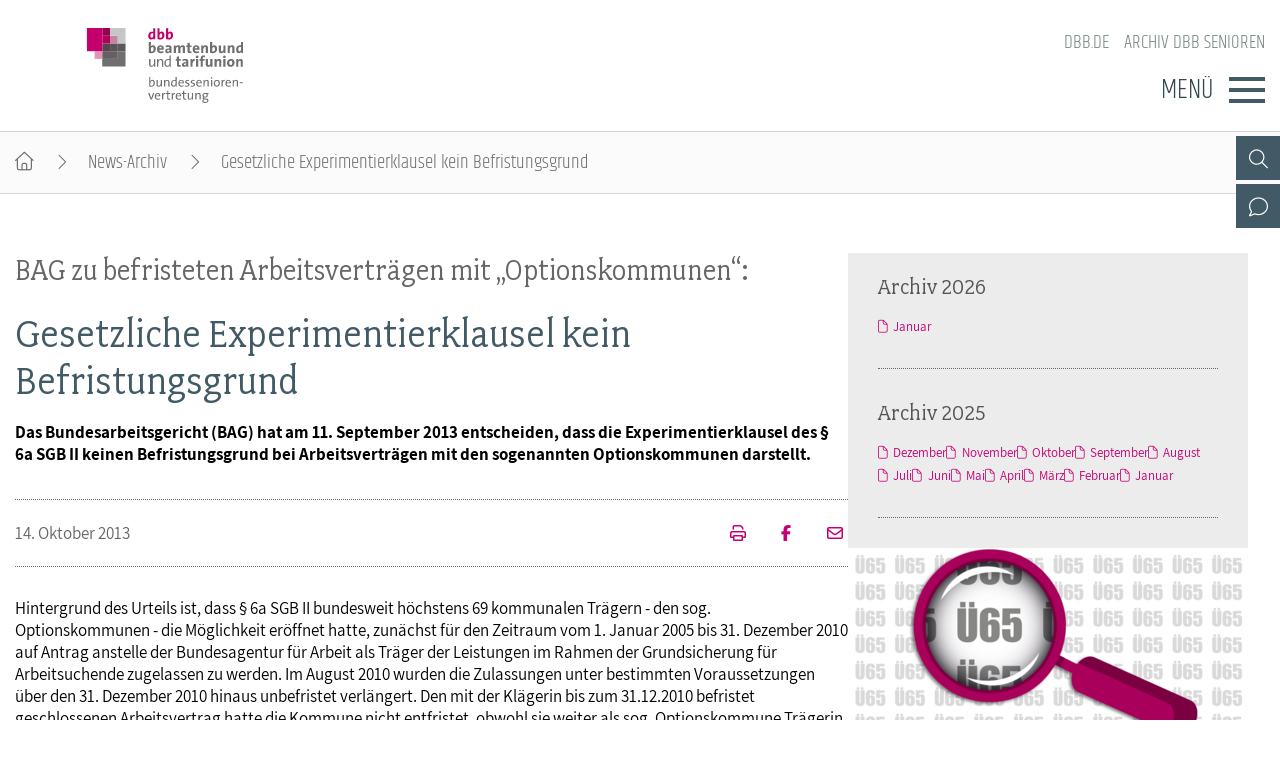

--- FILE ---
content_type: text/html; charset=utf-8
request_url: https://www.dbb-senioren.de/artikel/gesetzliche-experimentierklausel-kein-befristungsgrund.html
body_size: 4719
content:
<!DOCTYPE html>
<html lang="de">
<head>

<meta charset="utf-8">
<!-- 
	By DBB

	This website is powered by TYPO3 - inspiring people to share!
	TYPO3 is a free open source Content Management Framework initially created by Kasper Skaarhoj and licensed under GNU/GPL.
	TYPO3 is copyright 1998-2026 of Kasper Skaarhoj. Extensions are copyright of their respective owners.
	Information and contribution at https://typo3.org/
-->




<meta http-equiv="x-ua-compatible" content="IE=edge">
<meta name="generator" content="TYPO3 CMS">
<meta name="description" content="Das Bundesarbeitsgericht (BAG) hat am 11. September 2013 entscheiden, dass die Experimentierklausel des § 6a SGB II keinen Befristungsgrund bei Arbeitsverträgen mit den sogenannten Optionskommunen darstellt.">
<meta name="keywords" content="Bundesarbeitsgericht, Mitbestimmung, Optionskommunen">
<meta name="viewport" content="width=device-width, initial-scale=1">
<meta name="robots" content="index,follow">
<meta property="og:title" content="Gesetzliche Experimentierklausel kein Befristungsgrund">
<meta property="og:type" content="article">
<meta property="og:url" content="https://www.dbb-senioren.de/artikel/gesetzliche-experimentierklausel-kein-befristungsgrund.html">
<meta property="og:description" content="Das Bundesarbeitsgericht (BAG) hat am 11. September 2013 entscheiden, dass die Experimentierklausel des § 6a SGB II keinen Befristungsgrund bei Arbeitsverträgen mit den sogenannten Optionskommunen darstellt.">
<meta name="twitter:card" content="summary">
<meta name="language" content="de">

<link rel="stylesheet" href="/_assets/d57d955b9e53c734140a859f0960631c/Css/Ext/fluid_styled_content/fsc.css?1759669674" media="screen">
<link rel="stylesheet" href="/_assets/d57d955b9e53c734140a859f0960631c/Css/Ext/tx_dce/dce-mbox.css?1768386129" media="all">
<link rel="stylesheet" href="/_assets/d57d955b9e53c734140a859f0960631c/Css/fonts/font-awesome-7.css?1759669674" media="all">
<link rel="stylesheet" href="/_assets/d57d955b9e53c734140a859f0960631c/Css/fonts/assistant.css?1759669674" media="all">
<link rel="stylesheet" href="/_assets/d57d955b9e53c734140a859f0960631c/Css/fonts/fairplex-narrowbook.css?1759669674" media="all">
<link rel="stylesheet" href="/_assets/d57d955b9e53c734140a859f0960631c/Css/fonts/khand-light.css?1759669674" media="screen">
<link rel="stylesheet" href="/_assets/d57d955b9e53c734140a859f0960631c/Css/plugins/lightgallery.css?1759669674" media="screen">
<link rel="stylesheet" href="/_assets/d57d955b9e53c734140a859f0960631c/Css/plugins/formular.css?1759669674" media="screen">
<link rel="stylesheet" href="/_assets/d57d955b9e53c734140a859f0960631c/Css/basic/dbb-nav.css?1759669674" media="screen">
<link rel="stylesheet" href="/_assets/d57d955b9e53c734140a859f0960631c/Css/basic/dbb-topicons.css?1759669674" media="screen">
<link rel="stylesheet" href="/_assets/d57d955b9e53c734140a859f0960631c/Css/basic/dbb-multisite.css?1764772341" media="all">
<link rel="stylesheet" href="/_assets/d57d955b9e53c734140a859f0960631c/Css/basic/print-content.css?1759669674" media="print">
<link rel="stylesheet" href="/_assets/d57d955b9e53c734140a859f0960631c/Css/Ext/tx_dce/dce-button.css?1759669674" media="screen">
<link rel="stylesheet" href="/_assets/55895f16c10fe804e203fbc10e7a7837/Css/dbb-senioren.css?1759669674" media="screen">
<link href="/_assets/d57d955b9e53c734140a859f0960631c/Css/Ext/tx_news/news-ms.css?1762938109" rel="stylesheet" >






<title>Gesetzliche Experimentierklausel kein Befristungsgrund </title>        <link rel="shortcut icon" href="/_assets/d57d955b9e53c734140a859f0960631c/Images/favicon.png" type="image/ico"><link rel="apple-touch-icon" sizes="57x57" href="/typo3temp/assets/_processed_/f/e/csm_dbb_logo_180_7fd3467da8.png"><link rel="apple-touch-icon" sizes="76x76" href="/typo3temp/assets/_processed_/f/e/csm_dbb_logo_180_d2f76eedb7.png"><link rel="apple-touch-icon" sizes="120x120" href="/typo3temp/assets/_processed_/f/e/csm_dbb_logo_180_04f1971a8d.png"><link rel="apple-touch-icon" sizes="152x152" href="/typo3temp/assets/_processed_/f/e/csm_dbb_logo_180_99a5a13154.png"><link rel="icon" type="image/png" sizes="180x180" href="/typo3temp/assets/_processed_/f/e/csm_dbb_logo_180_361b819c35.png"><meta property="twitter:description" content="Das Bundesarbeitsgericht (BAG) hat am 11. September 2013 entscheiden, dass die Experimentierklausel des § 6a SGB II keinen Befristungsgrund bei Arbeitsverträgen mit den sogenannten Optionskommunen darstellt." /><meta property="twitter:url" content="https://www.dbb-senioren.de/artikel/gesetzliche-experimentierklausel-kein-befristungsgrund.html" /><meta property="og:url" content="https://www.dbb-senioren.de/artikel/gesetzliche-experimentierklausel-kein-befristungsgrund.html" /><meta name="date" content="2013-10-14T00:00:00+02:00" />
</head>
<body>




<header>
    <div class="container">
        <a class="logo" href="/"><img src="/_assets/55895f16c10fe804e203fbc10e7a7837/Images/logo_dbb_senioren.svg" width="302" height="145"   alt="dbb beamtenbund und tarifunion Bundesseniorenvertretung" title="dbb beamtenbund und tarifunion Bundesseniorenvertretung" ></a>
        <div class="head-menus">
                <div class="mobile-search">
        <form method="get" name="xajax_form_kesearch_pi1" action="/suche/" class="static">
            <div class="search-wrap">
                <input class="search-nav" type="text" name="tx_kesearch_pi1[sword]" value="" placeholder="dbb.de durchsuchen" />
                <button type="submit" class="btn btn-default"></button>
            </div>
            <input type="hidden" name="id" value="3406" />
            <input id="pagenumber" type="hidden" name="tx_kesearch_pi1[page]" value="1" />
            <input id="resetFilters" type="hidden" name="tx_kesearch_pi1[resetFilters]" value="0" />
            <input id="sortByField" type="hidden" name="tx_kesearch_pi1[sortByField]" value="sortdate" />
            <input id="sortByDir" type="hidden" name="tx_kesearch_pi1[sortByDir]" value="desc" />
        </form>
    </div>
            
    <nav class="nav-header"><ul><li><a href="https://www.dbb.de/index.html">dbb.de</a></li><li><a href="/archiv-dbb-senioren.html">Archiv dbb Senioren</a></li></ul></nav>

            <div class="button">
                <label>Menü</label>
                <button type="button" class="navbar-toggle">
                    <span class="icon-bar"></span>
                    <span class="icon-bar"></span>
                    <span class="icon-bar"></span>
                </button>
            </div>
            

<div class="main-menu" data-hide-first-sub-item="0"><nav class="navbar"><ul><li class="has-sub"><a >dbb senioren</a><div class="nav-sec"><ul class="dropdown-menu"><li><a href="/dbb-senioren.html">dbb senioren - Überblick</a></li><li><a href="/dbb-senioren/gremien.html">Gremien</a></li><li><a href="/dbb-senioren/geschaeftsfuehrung.html">Geschäftsführung</a></li><li><a href="/dbb-senioren/kontakt.html">Kontakt</a></li><li><a href="/dbb-senioren/bagso.html">BAGSO</a></li></ul></div></li><li class=""><a href="/positionen.html">Positionen</a><div class="nav-sec"><ul class="dropdown-menu"></ul></div></li><li class="has-sub"><a >Veranstaltungen</a><div class="nav-sec"><ul class="dropdown-menu"><li><a href="/veranstaltungen.html">Veranstaltungen - Überblick</a></li><li><a href="/veranstaltungen/fachtagungen/seniorenpolitische-fachtagung-2025.html">Fachtagungen</a></li><li><a href="/veranstaltungen/bundesseniorenkongress/bundesseniorenkongress-2023.html">Bundesseniorenkongress</a></li></ul></div></li><li class=""><a href="/publikationen.html">Publikationen</a><div class="nav-sec"><ul class="dropdown-menu"></ul></div></li></ul></nav><div class="gradient"></div></div>


            <div class="top-icons"><a class="icon-search" data-ajax-url="https://www.dbb-senioren.de/suche-2/ajax/" title="Zur Suche" href="/"></a><a class="icon-contact" data-ajax-url="https://www.dbb-senioren.de/kontakt-1/ajax/" title="Zur dbb Kontaktseite" href="/"></a><a class="icon-sitemap direct" href="#sitemap" title="Zum Schnelleinstieg"></a><div class="top-icons-ajax-content"><span class="close"></span><div class="inner-wrap"></div></div></div>
        </div>
    </div>
</header>



    
        <div class="breadcrumb"><ol><li><a href="/index.html" title="Startseite" class="home"></a></li><li><a href="/archiv-dbb-senioren.html">News-Archiv</a></li><li class="active">Gesetzliche Experimentierklausel kein Befristungsgrund</li></ol></div>
    

<main>
    
        <section class="opener">
<a id="c10866"></a><div class="fsc-element"><div class="news news-single "></div></div>

</section>
    
    
    <div class="container">
        
        <article class="content">
            
            <section class="col-content">
                
<a id="c10868"></a><div class="fsc-element"><div class="news news-single "><!--
	=====================
		News/Detail.html
--><h1><span>BAG zu befristeten Arbeitsverträgen mit „Optionskommunen“:</span>Gesetzliche Experimentierklausel kein Befristungsgrund</h1><div class="lead"><p>Das Bundesarbeitsgericht (BAG) hat am 11. September 2013 entscheiden, dass die Experimentierklausel des § 6a SGB II keinen Befristungsgrund bei Arbeitsverträgen mit den sogenannten Optionskommunen darstellt.</p></div><div class="art-head"><div class="date-cat"><time datetime="14. Oktober 2013" class="no-category">
                14. Oktober 2013
                </time></div><div class="meta"><a href="/artikel/gesetzliche-experimentierklausel-kein-befristungsgrund/drucken/" onclick="return popup(&#039;print&#039;, this.href);" class="icon-print" title="Seite drucken"><!-- empty --></a><a href="https://www.facebook.com/sharer/sharer.php?u=https://www.dbb-senioren.de/artikel/gesetzliche-experimentierklausel-kein-befristungsgrund.html" target="_blank" title="Auf Facebook teilen" class="icon-facebook"></a><a class="icon-send" title="Artikel versenden" href="/empfehlen.html?tx_rwform_form%5B_predefined%5D%5Bnews_title%5D=Gesetzliche%20Experimentierklausel%20kein%20Befristungsgrund&amp;tx_rwform_form%5B_predefined%5D%5Bnews_url%5D=https%3A%2F%2Fwww.dbb-senioren.de%2Fartikel%2Fgesetzliche-experimentierklausel-kein-befristungsgrund.html&amp;cHash=f882a005f2e5d251ed7e418e584be4e7"></a></div></div><!-- main text --><p>Hintergrund des Urteils ist, dass § 6a SGB II bundesweit höchstens 69 kommunalen Trägern - den sog. Optionskommunen - die Möglichkeit eröffnet hatte, zunächst für den Zeitraum vom 1. Januar 2005 bis 31. Dezember 2010 auf Antrag anstelle der Bundesagentur für Arbeit als Träger der Leistungen im Rahmen der Grundsicherung für Arbeitsuchende zugelassen zu werden. Im August 2010 wurden die Zulassungen unter bestimmten Voraussetzungen über den 31. Dezember 2010 hinaus unbefristet verlängert. Den mit der Klägerin bis zum 31.12.2010 befristet geschlossenen Arbeitsvertrag hatte die Kommune nicht entfristet, obwohl sie weiter als sog. Optionskommune Trägerin der Leistungen im Rahmen der Grundsicherung blieb.</p><p>Das BAG führt aus, dass ein sachlicher Befristungsgrund nach § 14 Abs. 1 Satz 2 Nr. 1 TzBfG vorliegt, wenn der betriebliche Bedarf an der Arbeitsleistung nur vorübergehend besteht. Hierzu müsse im Zeitpunkt des Vertragsschlusses mit hinreichender Sicherheit zu erwarten sein, dass nach dem vorgesehenen Vertragsende für die Beschäftigung des befristet eingestellten Arbeitnehmers kein dauerhafter betrieblicher Bedarf mehr besteht. Hierüber habe der Arbeitgeber bei Abschluss des Arbeitsvertrages eine entsprechende Prognose zu erstellen. Diese sei nicht bereits dann begründet, wenn dem Arbeitgeber dauerhaft anfallende sozialstaatliche Aufgaben nur zeitweise übertragen sind. Es reiche nicht aus, dass eine Aufgabe beim Arbeitgeber möglicherweise entfällt. Die zunächst bestehende Ungewissheit über die Fortführung des Optionsmodells rechtfertige daher keine Befristung eines Arbeitsvertrages.</p><p>Die Entscheidung liegt noch nicht schriftlich abgefasst vor, wohl aber die Pressemitteilung des Gerichtes.</p><div class="theme"><p>&nbsp;</p><h5>Mehr zum Thema</h5><p>Pressemitteilung des Gerichtes (juris.bundesarbeitsgericht.de)</p><p>&nbsp;</p></div><!-- related links --><!-- related things --><div class="news-related-wrap"></div></div></div>


<a id="c10867"></a><a id="c321"></a><a class="backward" href="javascript:history.back()">zur&uuml;ck</a>


            </section>
        </article>
        
            
            
                <section class="aside-below">
<a id="c12455"></a><div class="fsc-element"><div class="news"><div class="mbox list archive"><h2>Archiv 2026</h2><div class="item"><ul><li><a href="/archiv-dbb-senioren/archivliste/2026/Januar.html">Januar</a></li></ul></div></div><div class="mbox list archive"><h2>Archiv 2025</h2><div class="item"><ul><li><a href="/archiv-dbb-senioren/archivliste/2025/Dezember.html">Dezember</a></li><li><a href="/archiv-dbb-senioren/archivliste/2025/November.html">November</a></li><li><a href="/archiv-dbb-senioren/archivliste/2025/Oktober.html">Oktober</a></li><li><a href="/archiv-dbb-senioren/archivliste/2025/September.html">September</a></li><li><a href="/archiv-dbb-senioren/archivliste/2025/August.html">August</a></li><li><a href="/archiv-dbb-senioren/archivliste/2025/Juli.html">Juli</a></li><li><a href="/archiv-dbb-senioren/archivliste/2025/Juni.html">Juni</a></li><li><a href="/archiv-dbb-senioren/archivliste/2025/Mai.html">Mai</a></li><li><a href="/archiv-dbb-senioren/archivliste/2025/April.html">April</a></li><li><a href="/archiv-dbb-senioren/archivliste/2025/Maerz.html">März</a></li><li><a href="/archiv-dbb-senioren/archivliste/2025/Februar.html">Februar</a></li><li><a href="/archiv-dbb-senioren/archivliste/2025/Januar.html">Januar</a></li></ul></div></div></div></div>


<a id="c10864"></a><div class="mbox single Seni"><a href="/veranstaltungen/fachtagungen/seniorenpolitische-fachtagung-2025.html"><picture><source media="(min-width: 1200px)" srcset="/fileadmin/_processed_/7/2/csm_seniorenpolitische_fachtagung_2025_2d5766d045.png"><source media="(min-width: 992px)" srcset="/fileadmin/_processed_/7/2/csm_seniorenpolitische_fachtagung_2025_011d341b22.png"><source media="(min-width: 768px)" srcset="/fileadmin/_processed_/7/2/csm_seniorenpolitische_fachtagung_2025_7ebff343d0.png"><source media="(min-width: 576px)" srcset="/fileadmin/_processed_/7/2/csm_seniorenpolitische_fachtagung_2025_34f7d5aea4.png"><img src="/fileadmin/_processed_/7/2/csm_seniorenpolitische_fachtagung_2025_dd2396784f.png" alt="Seniorenpolitische Fachtagung 2025" title="Seniorenpolitische Fachtagung 2025" /></picture></a><h2 ><a href="/veranstaltungen/fachtagungen/seniorenpolitische-fachtagung-2025.html">
                    Seniorenpolitische Fachtagung 2025
                    </a></h2><div class="button"><a href="/veranstaltungen/fachtagungen/seniorenpolitische-fachtagung-2025.html">Weiter</a></div></div><div class="mbox single Lexi"><a href="https://www.dbb.de/lexikon/index-a.html" target="_blank"><picture><source media="(min-width: 1200px)" srcset="/fileadmin/_processed_/8/d/csm_lexikon-fotolia_60543776_M_473ccb2b20.jpg"><source media="(min-width: 992px)" srcset="/fileadmin/_processed_/8/d/csm_lexikon-fotolia_60543776_M_c234ebfbf8.jpg"><source media="(min-width: 768px)" srcset="/fileadmin/_processed_/8/d/csm_lexikon-fotolia_60543776_M_e06bb24699.jpg"><source media="(min-width: 576px)" srcset="/fileadmin/_processed_/8/d/csm_lexikon-fotolia_60543776_M_abaf50108c.jpg"><img src="/fileadmin/_processed_/8/d/csm_lexikon-fotolia_60543776_M_5728e1ac86.jpg" alt="Lexikon" title="Lexikon" /></picture></a><h2 ><a href="https://www.dbb.de/lexikon/index-a.html" target="_blank">
                    Lexikon
                    </a></h2><div class="button"><a href="https://www.dbb.de/lexikon/index-a.html" target="_blank">WEITER</a></div></div><div class="mbox list layout-1"><h2><a href="/publikationen/aktiv-im-ruhestand/aktiv-im-ruhestand-2025.html">Aktiv im Ruhestand</a></h2><div class="box-items"><ul ><li class="image"><a href="/publikationen/aktiv-im-ruhestand/aktiv-im-ruhestand-2025.html" ><picture data-col="1"><source media="(min-width: 1200px)" srcset="/fileadmin/_processed_/b/8/csm_air_cover_18595515de.jpg"><source media="(min-width: 992px)" srcset="/fileadmin/_processed_/b/8/csm_air_cover_18595515de.jpg"><source media="(min-width: 768px)" srcset="/fileadmin/_processed_/b/8/csm_air_cover_18595515de.jpg"><source media="(min-width: 576px)" srcset="/fileadmin/_processed_/b/8/csm_air_cover_18595515de.jpg"><img src="/fileadmin/_processed_/b/8/csm_air_cover_222f73beed.jpg" alt="dbb Seniorenmagazin" title="dbb Seniorenmagazin"></picture></a></li><li class="text "><h3><a href="/publikationen/aktiv-im-ruhestand/aktiv-im-ruhestand-2025.html" class="internal" >
                        dbb Seniorenmagazin
                        </a></h3><div>&quot;Aktiv im Ruhestand&quot; informiert alle Kolleginnen und Kollegen der Generation 65 plus im dbb.</div></li></ul></div></div>

</section>
            
        
    </div>
    


    
</main>

<footer id="sitemap">
    <div class="container">
        <div class="col-content">
            
    <nav class="nav-header"><ul><li><a href="https://www.dbb.de/index.html">dbb.de</a></li><li><a href="/archiv-dbb-senioren.html">Archiv dbb Senioren</a></li></ul></nav>

            

<nav class="sitemap"><ul><li><div class="sitemap-title"><a href="/dbb-senioren.html">dbb senioren</a></div><a href="/dbb-senioren/gremien.html">Gremien</a><a href="/dbb-senioren/geschaeftsfuehrung.html">Geschäftsführung</a><a href="/dbb-senioren/kontakt.html">Kontakt</a><a href="/dbb-senioren/bagso.html">BAGSO</a></li><li><div class="sitemap-title"><a href="/positionen.html">Positionen</a></div></li><li><div class="sitemap-title"><a href="/veranstaltungen.html">Veranstaltungen</a></div><a href="/veranstaltungen/fachtagungen/seniorenpolitische-fachtagung-2025.html">Fachtagungen</a><a href="/veranstaltungen/bundesseniorenkongress/bundesseniorenkongress-2023.html">Bundesseniorenkongress</a></li><li><div class="sitemap-title"><a href="/publikationen.html">Publikationen</a></div></li></ul></nav>

            
            <div class="meta">
                <p>dbb beamtenbund und tarifunion<br>Friedrichstraße 169  &bull;  10117 Berlin</p><p>Tel.: 030.40 81 - 40  &bull;  Fax: 030.40 81 - 49 99</p><p>Alle Rechte &copy; 2026 &bull; dbb beamtenbund und tarifunion Bundesseniorenvertretung</p>
                
    <nav class="nav-footer"><a href="/datenschutz.html">Datenschutz</a><a href="/impressum.html">Impressum</a></nav>

            </div>
        </div>
    </div>
</footer>


<a class="page-top" href="#top"></a>
<script src="/_assets/d57d955b9e53c734140a859f0960631c/Js/libaries/jquery-3.5.1.min.js?1759669674"></script>
<script src="/_assets/d57d955b9e53c734140a859f0960631c/Js/plugins/lightgallery/lightgallery.js?1759669674"></script>
<script src="/_assets/d57d955b9e53c734140a859f0960631c/Js/plugins/lightgallery/lg-fullscreen.js?1759669674"></script>
<script src="/_assets/d57d955b9e53c734140a859f0960631c/Js/plugins/lightgallery/lg-thumbnail.js?1759669674"></script>
<script src="/_assets/d57d955b9e53c734140a859f0960631c/Js/plugins/lightgallery/lg-video.js?1759669674"></script>
<script src="/_assets/d57d955b9e53c734140a859f0960631c/Js/plugins/lightgallery/lg-autoplay.js?1759669674"></script>
<script src="/_assets/d57d955b9e53c734140a859f0960631c/Js/plugins/lightgallery/lg-zoom.js?1759669674"></script>
<script src="/_assets/d57d955b9e53c734140a859f0960631c/Js/plugins/lightgallery/lg-pager.js?1759669674"></script>
<script src="/_assets/d57d955b9e53c734140a859f0960631c/Js/basic/menu.js?1759669674"></script>
<script src="/_assets/d57d955b9e53c734140a859f0960631c/Js/basic/dbb-ms.js?1759669674"></script>
<script src="/_assets/d57d955b9e53c734140a859f0960631c/Js/Ext/ke_search_ajax/ke_search.js?1759669674"></script>
<script src="/typo3temp/assets/js/6482189e8650e33fd7745c69594ff618.js?1761843715"></script>
<script src="/_assets/d57d955b9e53c734140a859f0960631c/Js/Ext/tx_news/news-ms.js?1759669674"></script>


</body>
</html>

--- FILE ---
content_type: text/css; charset=utf-8
request_url: https://www.dbb-senioren.de/_assets/55895f16c10fe804e203fbc10e7a7837/Css/dbb-senioren.css?1759669674
body_size: 164
content:
a.logo, a.logo img {  width: 210px; height: 52px; }

@media (min-width: 576px) {

}

@media (min-width: 768px) {

    /* Seniiorenpolitische Fachtagung Panel 2024*/
    .senioren-pf .fsc-element {margin-top: 2em;}

    a.logo, a.logo img { width: 250px; height: 62px;}
    header.fixed a.logo img { width: 103px; height: 50px; }

    .dce-member.layout-2:nth-of-type(1),
    .dce-member.layout-2:nth-of-type(2) {
        width: 50%;
    }
    
}

@media (min-width: 992px) {

    a.logo, a.logo img {width: 300px; height: 75px;}
}

--- FILE ---
content_type: image/svg+xml
request_url: https://www.dbb-senioren.de/_assets/55895f16c10fe804e203fbc10e7a7837/Images/logo_dbb_senioren.svg
body_size: 6248
content:
<svg id="Ebene_1" data-name="Ebene 1" xmlns="http://www.w3.org/2000/svg" viewBox="0 0 302.55 145.28">
  <g>
    <g>
      <path d="M271.74,463a16.07,16.07,0,0,1-4.39-.52V444h2.31v6.19a11.34,11.34,0,0,1-.23,2.39l.05,0a4.37,4.37,0,0,1,4.22-2.85c3,0,4.7,2.1,4.7,6C278.4,460.25,275.85,463,271.74,463Zm1.42-11.28c-2.32,0-3.5,2.69-3.5,4.9v4.24a7.26,7.26,0,0,0,2.26.31c2.44,0,4.06-1.46,4.06-5.14C276,453.23,275.08,451.67,273.16,451.67Z" transform="translate(-146.76 -349.32)" style="fill: #706f6f"/>
      <path d="M289.72,462.76a18.75,18.75,0,0,1,.21-2.69h-.05a4.7,4.7,0,0,1-4.5,2.93c-2.93,0-3.83-1.83-3.83-4.09V450h2.29v8.22c0,1.82.51,2.87,2.18,2.87,2.11,0,3.65-2.15,3.65-5V450H292v12.76Z" transform="translate(-146.76 -349.32)" style="fill: #706f6f"/>
      <path d="M304.31,462.76v-8.22c0-1.82-.48-2.87-2.18-2.87-2.11,0-3.62,2.15-3.62,5v6.11H296.2V450h2.23a16.24,16.24,0,0,1-.2,2.69h0a4.68,4.68,0,0,1,4.49-2.92c2.93,0,3.86,1.82,3.86,4.08v8.91Z" transform="translate(-146.76 -349.32)" style="fill: #706f6f"/>
      <path d="M318.54,462.76a15.25,15.25,0,0,1,.21-2.59l-.05,0a4.52,4.52,0,0,1-4.29,2.86c-3.14,0-4.7-2.29-4.7-6,0-4.47,2.57-7.16,6.6-7.16a20.79,20.79,0,0,1,2.16.13V444h2.31v18.75Zm-.07-10.84a9,9,0,0,0-2.26-.28c-2.44,0-4.06,1.47-4.06,5.14,0,2.75.9,4.31,2.82,4.31,2.32,0,3.5-2.69,3.5-4.93Z" transform="translate(-146.76 -349.32)" style="fill: #706f6f"/>
      <path d="M334.62,456.32h-8.34c-.11,3.34,1.3,4.8,4,4.8a9,9,0,0,0,3.65-.77l.33,1.85a12.16,12.16,0,0,1-4.42.8c-3.88,0-6-2.06-6-6.55,0-3.83,2.08-6.68,5.7-6.68s5.11,2.44,5.11,5.36C334.7,455.44,334.67,455.8,334.62,456.32Zm-5.13-4.86c-1.67,0-2.88,1.26-3.14,3.21h6C332.39,452.72,331.28,451.46,329.49,451.46Z" transform="translate(-146.76 -349.32)" style="fill: #706f6f"/>
      <path d="M340,463a10.79,10.79,0,0,1-2.82-.34l.2-2.05a8,8,0,0,0,2.83.51c1.64,0,2.77-.74,2.77-1.95,0-2.88-5.93-1.08-5.93-5.58,0-2.18,1.69-3.82,5.08-3.82a13.79,13.79,0,0,1,2.47.25l-.18,1.9a8.11,8.11,0,0,0-2.49-.38c-1.7,0-2.49.72-2.49,1.82,0,2.83,6,1.21,6,5.55C345.39,461.25,343.33,463,340,463Z" transform="translate(-146.76 -349.32)" style="fill: #706f6f"/>
      <path d="M350.78,463a10.87,10.87,0,0,1-2.83-.34l.21-2.05a8,8,0,0,0,2.83.51c1.64,0,2.77-.74,2.77-1.95,0-2.88-5.93-1.08-5.93-5.58,0-2.18,1.69-3.82,5.08-3.82a13.79,13.79,0,0,1,2.47.25l-.18,1.9a8.16,8.16,0,0,0-2.49-.38c-1.7,0-2.5.72-2.5,1.82,0,2.83,6,1.21,6,5.55C356.17,461.25,354.12,463,350.78,463Z" transform="translate(-146.76 -349.32)" style="fill: #706f6f"/>
      <path d="M369.12,456.32h-8.35c-.1,3.34,1.31,4.8,4,4.8a9,9,0,0,0,3.65-.77l.34,1.85a12.2,12.2,0,0,1-4.42.8c-3.88,0-6-2.06-6-6.55,0-3.83,2.08-6.68,5.7-6.68s5.12,2.44,5.12,5.36C369.2,455.44,369.17,455.8,369.12,456.32ZM364,451.46c-1.67,0-2.88,1.26-3.13,3.21h6C366.88,452.72,365.78,451.46,364,451.46Z" transform="translate(-146.76 -349.32)" style="fill: #706f6f"/>
      <path d="M380.55,462.76v-8.22c0-1.82-.49-2.87-2.18-2.87-2.11,0-3.63,2.15-3.63,5v6.11h-2.31V450h2.24a15.24,15.24,0,0,1-.21,2.69h.05a4.69,4.69,0,0,1,4.5-2.92c2.93,0,3.85,1.82,3.85,4.08v8.91Z" transform="translate(-146.76 -349.32)" style="fill: #706f6f"/>
      <path d="M388.23,447.45a1.5,1.5,0,0,1-1.54-1.49,1.54,1.54,0,1,1,1.54,1.49Zm-1.16,15.31V450h2.31v12.76Z" transform="translate(-146.76 -349.32)" style="fill: #706f6f"/>
      <path d="M398.17,463c-3.47,0-5.73-2-5.73-6.5,0-3.75,2.36-6.73,6.22-6.73,3.26,0,5.75,1.79,5.75,6.39C404.41,460,402,463,398.17,463Zm.28-11.31c-1.85,0-3.59,1.42-3.59,4.58s1.26,4.77,3.59,4.77c1.9,0,3.55-1.49,3.55-4.75C402,453.39,400.82,451.69,398.45,451.69Z" transform="translate(-146.76 -349.32)" style="fill: #706f6f"/>
      <path d="M413.79,452.05c-2.7-.49-4,1.49-4,5.58v5.13h-2.32V450h2.24a17.65,17.65,0,0,1-.28,3h.05c.54-1.77,1.85-3.52,4.39-3.26Z" transform="translate(-146.76 -349.32)" style="fill: #706f6f"/>
      <path d="M425.76,456.32h-8.35c-.1,3.34,1.31,4.8,4,4.8a9,9,0,0,0,3.65-.77l.33,1.85a12.11,12.11,0,0,1-4.41.8c-3.88,0-6-2.06-6-6.55,0-3.83,2.08-6.68,5.7-6.68s5.12,2.44,5.12,5.36C425.84,455.44,425.81,455.8,425.76,456.32Zm-5.14-4.86c-1.67,0-2.88,1.26-3.13,3.21h6C423.52,452.72,422.42,451.46,420.62,451.46Z" transform="translate(-146.76 -349.32)" style="fill: #706f6f"/>
      <path d="M437.19,462.76v-8.22c0-1.82-.49-2.87-2.19-2.87-2.1,0-3.62,2.15-3.62,5v6.11h-2.31V450h2.24a16.26,16.26,0,0,1-.21,2.69h0a4.69,4.69,0,0,1,4.5-2.92c2.93,0,3.85,1.82,3.85,4.08v8.91Z" transform="translate(-146.76 -349.32)" style="fill: #706f6f"/>
      <path d="M442.74,456.34v-1.9h6.06v1.9Z" transform="translate(-146.76 -349.32)" style="fill: #706f6f"/>
      <path d="M272.56,488h-2.38l-4.81-12.77H268l2.69,7.61c.29.82.54,1.61.75,2.41h0c.21-.74.44-1.57.72-2.34l2.77-7.68h2.5Z" transform="translate(-146.76 -349.32)" style="fill: #706f6f"/>
      <path d="M288.9,481.58h-8.35c-.1,3.34,1.31,4.8,4,4.8a9,9,0,0,0,3.64-.76l.34,1.84a12,12,0,0,1-4.42.8c-3.88,0-6-2.05-6-6.55,0-3.83,2.08-6.68,5.71-6.68s5.11,2.44,5.11,5.37C289,480.71,289,481.07,288.9,481.58Zm-5.14-4.85c-1.67,0-2.87,1.25-3.13,3.21h6C286.67,478,285.56,476.73,283.76,476.73Z" transform="translate(-146.76 -349.32)" style="fill: #706f6f"/>
      <path d="M298.51,477.32c-2.7-.49-4,1.49-4,5.57V488h-2.32V475.26h2.24a17.48,17.48,0,0,1-.28,3h.05c.54-1.77,1.85-3.52,4.39-3.26Z" transform="translate(-146.76 -349.32)" style="fill: #706f6f"/>
      <path d="M305.57,488.23c-2.62,0-3.41-1.07-3.41-3.82v-7.35h-2.62v-1.8h2.62v-4.13l2.31-.65v4.78H308v1.8h-3.57v6.53c0,2.1.38,2.67,1.82,2.67a6.12,6.12,0,0,0,1.62-.21l.23,1.9A11.91,11.91,0,0,1,305.57,488.23Z" transform="translate(-146.76 -349.32)" style="fill: #706f6f"/>
      <path d="M317.34,477.32c-2.7-.49-4,1.49-4,5.57V488H311V475.26h2.24a16.64,16.64,0,0,1-.29,3h.06c.54-1.77,1.84-3.52,4.39-3.26Z" transform="translate(-146.76 -349.32)" style="fill: #706f6f"/>
      <path d="M329.31,481.58H321c-.11,3.34,1.31,4.8,4,4.8a9,9,0,0,0,3.65-.76l.33,1.84a11.92,11.92,0,0,1-4.42.8c-3.88,0-6-2.05-6-6.55,0-3.83,2.08-6.68,5.7-6.68s5.11,2.44,5.11,5.37C329.38,480.71,329.36,481.07,329.31,481.58Zm-5.14-4.85c-1.67,0-2.88,1.25-3.14,3.21h6C327.07,478,326,476.73,324.17,476.73Z" transform="translate(-146.76 -349.32)" style="fill: #706f6f"/>
      <path d="M336.55,488.23c-2.62,0-3.42-1.07-3.42-3.82v-7.35h-2.62v-1.8h2.62v-4.13l2.31-.65v4.78H339v1.8h-3.58v6.53c0,2.1.39,2.67,1.83,2.67a6.18,6.18,0,0,0,1.62-.21l.23,1.9A12,12,0,0,1,336.55,488.23Z" transform="translate(-146.76 -349.32)" style="fill: #706f6f"/>
      <path d="M350.19,488a18.87,18.87,0,0,1,.2-2.7h-.05a4.67,4.67,0,0,1-4.49,2.93c-2.93,0-3.83-1.82-3.83-4.08v-8.92h2.28v8.22c0,1.83.52,2.88,2.19,2.88,2.1,0,3.65-2.16,3.65-5v-6.12h2.28V488Z" transform="translate(-146.76 -349.32)" style="fill: #706f6f"/>
      <path d="M364.78,488v-8.22c0-1.83-.49-2.88-2.19-2.88-2.1,0-3.62,2.16-3.62,5V488h-2.31V475.26h2.24a16.38,16.38,0,0,1-.21,2.7h.05a4.69,4.69,0,0,1,4.5-2.93c2.93,0,3.85,1.83,3.85,4.09V488Z" transform="translate(-146.76 -349.32)" style="fill: #706f6f"/>
      <path d="M375.52,494.61c-3.29,0-5.37-1.37-5.37-3.83a4,4,0,0,1,2.13-3.39,2.06,2.06,0,0,1-1.26-1.9,2.45,2.45,0,0,1,1.41-2.16,3.87,3.87,0,0,1-1.87-3.52c0-2.57,1.92-4.78,5.42-4.78a7.16,7.16,0,0,1,1.8.23h4.34v1.83H380a3,3,0,0,1,1,2.36c0,2.62-1.77,4.62-5.4,4.62a4.66,4.66,0,0,1-1.36-.18,1.26,1.26,0,0,0-.82,1.08c0,.72.64.93,2.18,1l2.34.08c2.75.1,4.29,1.39,4.29,3.7C382.27,492.45,379.52,494.61,375.52,494.61Zm1.79-6.63-2.46-.1a6.11,6.11,0,0,1-.75,0,3.2,3.2,0,0,0-1.64,2.52c0,1.51,1.44,2.41,3.44,2.41,2.59,0,4-1.18,4-2.75C379.93,488.8,379.11,488,377.31,488Zm-1.44-11.23a2.78,2.78,0,0,0-3,2.85c0,1.78,1.06,2.8,3,2.8a2.83,2.83,0,1,0,.07-5.65Z" transform="translate(-146.76 -349.32)" style="fill: #706f6f"/>
    </g>
    <polygon points="14.96 44.88 29.93 44.88 29.93 59.84 14.96 59.84 14.96 44.88 14.96 44.88" style="fill: #e094b7"/>
    <polygon points="29.93 29.92 44.89 29.92 44.89 44.88 29.93 44.88 29.93 29.92 29.93 29.92" style="fill: #56454c"/>
    <polygon points="44.89 29.92 59.85 29.92 59.85 44.88 44.89 44.88 44.89 29.92 44.89 29.92" style="fill: #5b5356"/>
    <polygon points="44.89 14.96 59.85 14.96 59.85 29.92 44.89 29.92 44.89 14.96 44.89 14.96" style="fill: #c583a1"/>
    <polygon points="29.93 44.88 59.85 44.88 59.85 59.84 29.93 59.84 29.93 44.88 29.93 44.88" style="fill: #675e62"/>
    <polygon points="29.93 14.96 44.89 14.96 44.89 29.92 29.93 29.92 29.93 14.96 29.93 14.96" style="fill: #ae005f"/>
    <polygon points="29.93 0 44.89 0 44.89 14.96 29.93 14.96 29.93 0 29.93 0" style="fill: #980053"/>
    <polygon points="59.85 29.92 74.82 29.92 74.82 44.88 59.85 44.88 59.85 29.92 59.85 29.92" style="fill: #5a5a59"/>
    <polygon points="59.85 44.88 74.82 44.88 74.82 74.81 29.93 74.81 29.93 59.84 59.85 59.84 59.85 44.88 59.85 44.88" style="fill: #706f6f"/>
    <polygon points="29.93 0 29.93 44.88 0 44.88 0 0 29.93 0 29.93 0" style="fill: #c3006b"/>
    <polygon points="44.89 0 74.82 0 74.82 29.92 59.85 29.92 59.85 14.96 44.89 14.96 44.89 0 44.89 0" style="fill: #c6c6c6"/>
    <path d="M276.67,424.27c0-.45,0-1,.06-1.58a13.6,13.6,0,0,1,.18-1.55l-.06,0a5.31,5.31,0,0,1-5.2,3.45,5.4,5.4,0,0,1-2.11-.36,3.59,3.59,0,0,1-1.36-1,3.76,3.76,0,0,1-.72-1.49,7.65,7.65,0,0,1-.21-1.83V409.6h2.48v9.47a4.82,4.82,0,0,0,.55,2.53,2.2,2.2,0,0,0,2.05.9,3.41,3.41,0,0,0,1.73-.45,4.36,4.36,0,0,0,1.36-1.22,6.19,6.19,0,0,0,.9-1.86,8.23,8.23,0,0,0,.32-2.32v-7h2.48v14.67Z" transform="translate(-146.76 -349.32)" style="fill: #706f6f"/>
    <path d="M292.08,424.27v-9.48a4.91,4.91,0,0,0-.54-2.52,2.22,2.22,0,0,0-2.06-.9,3.49,3.49,0,0,0-1.72.44A4.29,4.29,0,0,0,286.4,413a6,6,0,0,0-.89,1.86,8.6,8.6,0,0,0-.31,2.31v7.06h-2.51V409.6h2.46c0,.45,0,1-.06,1.58a10,10,0,0,1-.21,1.55l.06,0a5.6,5.6,0,0,1,2-2.51,5.39,5.39,0,0,1,3.21-.95,5.32,5.32,0,0,1,2.13.37,3.45,3.45,0,0,1,1.36,1,4,4,0,0,1,.72,1.49,7.17,7.17,0,0,1,.22,1.83v10.27Z" transform="translate(-146.76 -349.32)" style="fill: #706f6f"/>
    <path d="M306.93,411.69a10.66,10.66,0,0,0-1.35-.25,12.23,12.23,0,0,0-1.33-.07,5.41,5.41,0,0,0-2,.34,3.74,3.74,0,0,0-1.52,1.06,4.84,4.84,0,0,0-1,1.88,9.56,9.56,0,0,0-.35,2.74,7.24,7.24,0,0,0,.82,3.75,2.76,2.76,0,0,0,2.55,1.33,3,3,0,0,0,1.8-.55,4.74,4.74,0,0,0,1.29-1.38,7.32,7.32,0,0,0,.78-1.86,8.26,8.26,0,0,0,.26-2v-5Zm.06,12.58c0-.43,0-.94.05-1.52a9.51,9.51,0,0,1,.19-1.55l-.06,0a5.14,5.14,0,0,1-5,3.37,4.7,4.7,0,0,1-4.06-1.85,8.49,8.49,0,0,1-1.34-5.06,10.58,10.58,0,0,1,.53-3.47,7,7,0,0,1,1.52-2.58,6.61,6.61,0,0,1,2.38-1.63,8.35,8.35,0,0,1,3.13-.56c.41,0,.83,0,1.25.05s.86.06,1.31.1v-6.82h2.51v21.55Z" transform="translate(-146.76 -349.32)" style="fill: #706f6f;fill-rule: evenodd"/>
    <path d="M328.68,424.18a13.58,13.58,0,0,1-1.62.28,14,14,0,0,1-1.66.1,7.76,7.76,0,0,1-2.08-.23,2.83,2.83,0,0,1-1.34-.78,3.21,3.21,0,0,1-.72-1.44,9,9,0,0,1-.22-2.18v-7.2h-2.4V409.6H321v-4.46l4-1.06v5.52h3.42v3.13h-3.39v6.17a3.29,3.29,0,0,0,.35,1.8,1.55,1.55,0,0,0,1.3.47,5.19,5.19,0,0,0,.8-.06,6.91,6.91,0,0,0,.8-.18l.32,3.25Z" transform="translate(-146.76 -349.32)" style="fill: #706f6f"/>
    <path d="M339.19,417.83a11.76,11.76,0,0,0-2.27.18,4.29,4.29,0,0,0-1.39.49,1.72,1.72,0,0,0-.69.71,1.78,1.78,0,0,0-.19.81,1.34,1.34,0,0,0,.44,1.05,1.76,1.76,0,0,0,1.21.39,2.45,2.45,0,0,0,1.18-.28,2.9,2.9,0,0,0,.91-.72,3.1,3.1,0,0,0,.6-1,3.88,3.88,0,0,0,.2-1.21v-.39Zm.33,6.44c0-.39,0-.79,0-1.2a8.57,8.57,0,0,1,.13-1.16l0,0a4.2,4.2,0,0,1-1.77,1.95,5.42,5.42,0,0,1-2.83.73,4.26,4.26,0,0,1-3.13-1.07,3.82,3.82,0,0,1-1.09-2.85,4.37,4.37,0,0,1,.62-2.35,5.06,5.06,0,0,1,1.74-1.7,8.62,8.62,0,0,1,2.66-1,15.29,15.29,0,0,1,3.36-.34v-.71a2,2,0,0,0-.6-1.6,3.39,3.39,0,0,0-2.17-.53,8.62,8.62,0,0,0-2.2.31,9.47,9.47,0,0,0-2.11.81l-.36-3.39a17.16,17.16,0,0,1,2.5-.64,16.08,16.08,0,0,1,2.79-.25,10.61,10.61,0,0,1,3,.36,4.58,4.58,0,0,1,1.91,1,3.67,3.67,0,0,1,1,1.62,7.25,7.25,0,0,1,.3,2.17v6.2c0,.57,0,1.18,0,1.81s0,1.26.07,1.85Z" transform="translate(-146.76 -349.32)" style="fill: #706f6f;fill-rule: evenodd"/>
    <path d="M355.56,413.29q-4.1-.82-4.1,5v6h-4.08V409.6h3.81c0,.33,0,.76,0,1.28a12.38,12.38,0,0,1-.19,1.52H351a6.82,6.82,0,0,1,.68-1.28,4.22,4.22,0,0,1,1-1,4.43,4.43,0,0,1,1.36-.67,4.67,4.67,0,0,1,1.79-.15l-.27,4Z" transform="translate(-146.76 -349.32)" style="fill: #706f6f;fill-rule: evenodd"/>
    <path d="M358.24,424.27V409.6h4.07v14.67Zm4.54-19.1a2.45,2.45,0,0,1-.19,1,2.35,2.35,0,0,1-.53.78,2.57,2.57,0,0,1-.8.52,2.65,2.65,0,0,1-2,0,2.46,2.46,0,0,1-.8-.52,2.21,2.21,0,0,1-.53-.78,2.46,2.46,0,0,1-.2-1,2.34,2.34,0,0,1,.2-.95,2.13,2.13,0,0,1,.53-.76,2.61,2.61,0,0,1,2.77-.52,2.57,2.57,0,0,1,.8.52,2.26,2.26,0,0,1,.53.76,2.34,2.34,0,0,1,.19.95Z" transform="translate(-146.76 -349.32)" style="fill: #706f6f;fill-rule: evenodd"/>
    <path d="M375.16,406a6,6,0,0,0-1.77-.27,2.12,2.12,0,0,0-1.68.6,3,3,0,0,0-.53,2v1.27h3.24v3.13h-3.24v11.54h-4.05V412.73h-2.45V409.6h2.45v-1.21a6.21,6.21,0,0,1,1.41-4.45c.93-1,2.43-1.46,4.5-1.46.39,0,.79,0,1.19,0a6.82,6.82,0,0,1,1.2.19l-.27,3.31Z" transform="translate(-146.76 -349.32)" style="fill: #706f6f"/>
    <path d="M386.24,424.27c0-.32,0-.71,0-1.2a7.63,7.63,0,0,1,.15-1.28l0,0a5.36,5.36,0,0,1-4.93,2.83,5.09,5.09,0,0,1-2.08-.37,3.46,3.46,0,0,1-1.35-1,4.06,4.06,0,0,1-.72-1.49,7,7,0,0,1-.22-1.8V409.6h4V419a3.18,3.18,0,0,0,.36,1.63,1.36,1.36,0,0,0,1.3.61,2.29,2.29,0,0,0,1.24-.37,3.68,3.68,0,0,0,1-1,5.1,5.1,0,0,0,.67-1.43,5.74,5.74,0,0,0,.25-1.73V409.6h4.08v14.67Z" transform="translate(-146.76 -349.32)" style="fill: #706f6f"/>
    <path d="M403,424.27v-9.36a3.45,3.45,0,0,0-.34-1.64,1.36,1.36,0,0,0-1.29-.6,2.29,2.29,0,0,0-1.26.37,3.34,3.34,0,0,0-1,1,5.1,5.1,0,0,0-.67,1.43,5.68,5.68,0,0,0-.25,1.72v7.09H394V409.6h3.81c0,.31,0,.71,0,1.19a7.76,7.76,0,0,1-.15,1.29l0,0a5.6,5.6,0,0,1,1.92-2,5.47,5.47,0,0,1,3-.8,5.27,5.27,0,0,1,2.08.37,3.48,3.48,0,0,1,1.35,1,4.06,4.06,0,0,1,.72,1.49,7,7,0,0,1,.22,1.8v10.33Z" transform="translate(-146.76 -349.32)" style="fill: #706f6f"/>
    <path d="M411.06,424.27V409.6h4.07v14.67Zm4.55-19.1a2.65,2.65,0,0,1-.19,1,2.37,2.37,0,0,1-.54.78,2.52,2.52,0,0,1-.79.52,2.72,2.72,0,0,1-1,.19,2.64,2.64,0,0,1-1-.19,2.57,2.57,0,0,1-.8-.52,2.5,2.5,0,0,1-.53-.78,2.45,2.45,0,0,1-.19-1,2.34,2.34,0,0,1,.19-.95,2.42,2.42,0,0,1,.53-.76,2.57,2.57,0,0,1,.8-.52,2.46,2.46,0,0,1,1-.19,2.5,2.5,0,0,1,1.78.71,2.29,2.29,0,0,1,.54.76,2.52,2.52,0,0,1,.19.95Z" transform="translate(-146.76 -349.32)" style="fill: #706f6f;fill-rule: evenodd"/>
    <path d="M428.52,416.86a5.38,5.38,0,0,0-.73-3.09,2.59,2.59,0,0,0-2.28-1,3,3,0,0,0-1.15.23,2.87,2.87,0,0,0-1,.74,4,4,0,0,0-.71,1.27,5.53,5.53,0,0,0-.26,1.83q0,4.27,3.07,4.28a2.73,2.73,0,0,0,2.2-1.06,4.9,4.9,0,0,0,.87-3.16Zm4.19-.21a9,9,0,0,1-.56,3.21,7.09,7.09,0,0,1-4,4.13,7.91,7.91,0,0,1-3,.57,9.17,9.17,0,0,1-2.85-.41,5.55,5.55,0,0,1-2.2-1.3,5.77,5.77,0,0,1-1.4-2.29,10.36,10.36,0,0,1-.48-3.35,8.75,8.75,0,0,1,.56-3.2,7.4,7.4,0,0,1,1.56-2.51,6.83,6.83,0,0,1,2.41-1.62,7.9,7.9,0,0,1,3.08-.58,6.93,6.93,0,0,1,5.06,1.8q1.84,1.8,1.85,5.55Z" transform="translate(-146.76 -349.32)" style="fill: #706f6f;fill-rule: evenodd"/>
    <path d="M444.73,424.27v-9.36a3.33,3.33,0,0,0-.34-1.64,1.33,1.33,0,0,0-1.28-.6,2.32,2.32,0,0,0-1.27.37,3.42,3.42,0,0,0-1,1,5.12,5.12,0,0,0-.68,1.43,5.68,5.68,0,0,0-.25,1.72v7.09h-4.07V409.6h3.81c0,.31,0,.71,0,1.19a6.88,6.88,0,0,1-.14,1.29l0,0a5.51,5.51,0,0,1,1.92-2,5.45,5.45,0,0,1,3-.8,5.3,5.3,0,0,1,2.08.37,3.38,3.38,0,0,1,1.34,1,3.92,3.92,0,0,1,.73,1.49,7.52,7.52,0,0,1,.22,1.8v10.33Z" transform="translate(-146.76 -349.32)" style="fill: #706f6f"/>
    <path d="M275.9,390.05c0-2.59-.76-3.89-2.3-3.89a2.23,2.23,0,0,0-1.22.35,2.9,2.9,0,0,0-.92,1,5.28,5.28,0,0,0-.58,1.43,7.31,7.31,0,0,0-.2,1.72v4a6.06,6.06,0,0,0,1.8.21,3.83,3.83,0,0,0,1.37-.25,2.63,2.63,0,0,0,1.09-.82,3.9,3.9,0,0,0,.71-1.46,8.31,8.31,0,0,0,.25-2.23Zm4.28-.38a10.2,10.2,0,0,1-.53,3.38,7.41,7.41,0,0,1-1.55,2.66,6.89,6.89,0,0,1-2.51,1.72,8.68,8.68,0,0,1-3.41.62,22.24,22.24,0,0,1-2.95-.17,20.12,20.12,0,0,1-2.63-.54V376.21h4.08v6.11c0,.45,0,.95-.06,1.49a11.24,11.24,0,0,1-.18,1.4h0a4.21,4.21,0,0,1,1.68-1.77,5.21,5.21,0,0,1,2.63-.65,4.74,4.74,0,0,1,4,1.82,8.2,8.2,0,0,1,1.37,5.06Z" transform="translate(-146.76 -349.32)" style="fill: #706f6f;fill-rule: evenodd"/>
    <path d="M291.71,388.49a2.77,2.77,0,0,0-.58-2.05,2.21,2.21,0,0,0-1.75-.73,2.38,2.38,0,0,0-1.83.77,3.35,3.35,0,0,0-.83,2Zm4.05.91c0,.28,0,.57-.05.88s-.06.62-.1,1h-8.95q0,3.67,3.87,3.67a11.13,11.13,0,0,0,2.21-.23,8.49,8.49,0,0,0,2.1-.69l.38,3.13a14.53,14.53,0,0,1-2.59.71,15.87,15.87,0,0,1-2.75.23,7.62,7.62,0,0,1-5.46-1.8q-1.89-1.8-1.89-5.69a10.06,10.06,0,0,1,.46-3.12,6.88,6.88,0,0,1,1.34-2.46,6.29,6.29,0,0,1,2.19-1.63,7.14,7.14,0,0,1,3-.59,6.86,6.86,0,0,1,2.8.52,5.24,5.24,0,0,1,1.95,1.42,5.89,5.89,0,0,1,1.14,2.11,9,9,0,0,1,.37,2.59Z" transform="translate(-146.76 -349.32)" style="fill: #706f6f;fill-rule: evenodd"/>
    <path d="M306.7,391.32a11.69,11.69,0,0,0-2.27.18A4.13,4.13,0,0,0,303,392a1.7,1.7,0,0,0-.7.71,1.92,1.92,0,0,0-.19.81,1.35,1.35,0,0,0,.45,1.05,1.73,1.73,0,0,0,1.2.39,2.49,2.49,0,0,0,1.19-.28,2.9,2.9,0,0,0,.91-.72,3.08,3.08,0,0,0,.59-1,3.63,3.63,0,0,0,.21-1.21v-.39Zm.32,6.44q0-.58,0-1.2a10.58,10.58,0,0,1,.12-1.16l0,0a4.25,4.25,0,0,1-1.77,1.95,5.45,5.45,0,0,1-2.83.73,4.29,4.29,0,0,1-3.13-1.07,3.83,3.83,0,0,1-1.1-2.85,4.46,4.46,0,0,1,.62-2.35,5.19,5.19,0,0,1,1.75-1.7,8.82,8.82,0,0,1,2.65-1,16.12,16.12,0,0,1,3.37-.33V388a2,2,0,0,0-.61-1.6,3.35,3.35,0,0,0-2.17-.53,9.22,9.22,0,0,0-2.2.31,9.66,9.66,0,0,0-2.11.81l-.35-3.39a17.35,17.35,0,0,1,2.49-.64,16.26,16.26,0,0,1,2.79-.25,10.74,10.74,0,0,1,3,.36,4.48,4.48,0,0,1,1.9,1,3.6,3.6,0,0,1,1,1.62,7.26,7.26,0,0,1,.29,2.17v6.2c0,.57,0,1.17,0,1.81s0,1.26.07,1.85Z" transform="translate(-146.76 -349.32)" style="fill: #706f6f;fill-rule: evenodd"/>
    <path d="M332.66,397.76v-9.27a3.84,3.84,0,0,0-.32-1.7,1.3,1.3,0,0,0-1.27-.63,2.16,2.16,0,0,0-1.15.34,3.44,3.44,0,0,0-1,.94,5.45,5.45,0,0,0-.72,1.45,5.68,5.68,0,0,0-.28,1.84v7h-4v-9.27a3.89,3.89,0,0,0-.31-1.67,1.26,1.26,0,0,0-1.28-.66,2.22,2.22,0,0,0-1.18.35,4,4,0,0,0-1,1,4.89,4.89,0,0,0-.7,1.45,5.87,5.87,0,0,0-.27,1.81v7H315.1V383.09h3.83c0,.31,0,.7,0,1.18a10.76,10.76,0,0,1-.16,1.33h.06a5.1,5.1,0,0,1,1.92-2.09,5.4,5.4,0,0,1,2.86-.75,4.91,4.91,0,0,1,1.61.24,3.89,3.89,0,0,1,1.18.63,3.28,3.28,0,0,1,.78.9,4.19,4.19,0,0,1,.45,1.07,4.8,4.8,0,0,1,.7-1.05,5.18,5.18,0,0,1,1-.92,5.77,5.77,0,0,1,1.35-.63,5.2,5.2,0,0,1,1.62-.24,4.31,4.31,0,0,1,3.29,1.2,5.19,5.19,0,0,1,1.14,3.7v10.1Z" transform="translate(-146.76 -349.32)" style="fill: #706f6f;fill-rule: evenodd"/>
    <path d="M349.34,397.67a13.58,13.58,0,0,1-1.62.28,14,14,0,0,1-1.65.1,7.79,7.79,0,0,1-2.09-.23,2.83,2.83,0,0,1-1.34-.78,3.26,3.26,0,0,1-.72-1.44,8.93,8.93,0,0,1-.23-2.18v-7.2H339.3v-3.13h2.39v-4.46l4.05-1.06v5.52h3.42v3.13h-3.39v6.17a3.29,3.29,0,0,0,.35,1.8,1.55,1.55,0,0,0,1.3.47,5.19,5.19,0,0,0,.8-.06,6.91,6.91,0,0,0,.8-.18l.32,3.25Z" transform="translate(-146.76 -349.32)" style="fill: #706f6f"/>
    <path d="M360.74,388.49a2.77,2.77,0,0,0-.58-2.05,2.22,2.22,0,0,0-1.75-.73,2.38,2.38,0,0,0-1.83.77,3.29,3.29,0,0,0-.83,2Zm4,.91c0,.28,0,.57,0,.88s-.06.62-.1,1h-8.95q0,3.67,3.87,3.67a11.21,11.21,0,0,0,2.21-.23,8.49,8.49,0,0,0,2.1-.69l.38,3.13a14.41,14.41,0,0,1-2.6.71,15.67,15.67,0,0,1-2.74.23,7.62,7.62,0,0,1-5.46-1.8q-1.89-1.8-1.89-5.69a10.36,10.36,0,0,1,.45-3.12,7.06,7.06,0,0,1,1.35-2.46,6.34,6.34,0,0,1,2.18-1.63,7.22,7.22,0,0,1,3-.59,6.86,6.86,0,0,1,2.8.52,5.24,5.24,0,0,1,1.95,1.42,5.73,5.73,0,0,1,1.13,2.11,8.67,8.67,0,0,1,.37,2.59Z" transform="translate(-146.76 -349.32)" style="fill: #706f6f;fill-rule: evenodd"/>
    <path d="M377.11,397.76V388.4a3.43,3.43,0,0,0-.33-1.64,1.36,1.36,0,0,0-1.29-.6,2.34,2.34,0,0,0-1.27.37,3.42,3.42,0,0,0-1,1,5.41,5.41,0,0,0-.68,1.43,6,6,0,0,0-.25,1.72v7.09H368.2V383.09H372c0,.31,0,.71,0,1.19a7.89,7.89,0,0,1-.15,1.29l0,0a5.51,5.51,0,0,1,1.92-2,5.45,5.45,0,0,1,3-.8,5.09,5.09,0,0,1,2.08.37,3.45,3.45,0,0,1,1.34,1,4,4,0,0,1,.73,1.5,7.52,7.52,0,0,1,.22,1.8v10.33Z" transform="translate(-146.76 -349.32)" style="fill: #706f6f"/>
    <path d="M394.72,390.05q0-3.89-2.3-3.89a2.29,2.29,0,0,0-1.23.35,3,3,0,0,0-.91,1,5.28,5.28,0,0,0-.58,1.43,7.31,7.31,0,0,0-.2,1.72v4a6.06,6.06,0,0,0,1.8.21,3.83,3.83,0,0,0,1.37-.25,2.63,2.63,0,0,0,1.09-.82,3.9,3.9,0,0,0,.71-1.46,8.31,8.31,0,0,0,.25-2.23Zm4.28-.38a10.2,10.2,0,0,1-.53,3.38,7.41,7.41,0,0,1-1.55,2.66,6.89,6.89,0,0,1-2.51,1.72,8.68,8.68,0,0,1-3.41.62,22.24,22.24,0,0,1-2.95-.17,19.79,19.79,0,0,1-2.63-.54V376.21h4.08v6.11c0,.45,0,.95-.06,1.49a11.24,11.24,0,0,1-.18,1.4h0a4.15,4.15,0,0,1,1.68-1.77,5.21,5.21,0,0,1,2.63-.65,4.74,4.74,0,0,1,4,1.82,8.27,8.27,0,0,1,1.37,5.06Z" transform="translate(-146.76 -349.32)" style="fill: #706f6f;fill-rule: evenodd"/>
    <path d="M411.48,397.76c0-.32,0-.72,0-1.2a7.63,7.63,0,0,1,.15-1.28l0,0a5.59,5.59,0,0,1-1.92,2,5.44,5.44,0,0,1-3,.79,5.13,5.13,0,0,1-2.08-.37,3.36,3.36,0,0,1-1.34-1,3.92,3.92,0,0,1-.73-1.49,7.52,7.52,0,0,1-.22-1.8V383.09h4.05v9.36a3.29,3.29,0,0,0,.35,1.63,1.37,1.37,0,0,0,1.3.61,2.27,2.27,0,0,0,1.24-.37,3.55,3.55,0,0,0,1-1,5.41,5.41,0,0,0,.68-1.43,5.74,5.74,0,0,0,.25-1.73v-7.08h4.07v14.67Z" transform="translate(-146.76 -349.32)" style="fill: #706f6f"/>
    <path d="M428.4,397.76V388.4a3.31,3.31,0,0,0-.34-1.64,1.36,1.36,0,0,0-1.29-.6,2.29,2.29,0,0,0-1.26.37,3.2,3.2,0,0,0-1,1,5.12,5.12,0,0,0-.68,1.43,5.68,5.68,0,0,0-.25,1.72v7.09h-4.08V383.09h3.81c0,.31,0,.71,0,1.19a9.26,9.26,0,0,1-.14,1.29l0,0a5.68,5.68,0,0,1,1.92-2,5.47,5.47,0,0,1,3-.8,5.18,5.18,0,0,1,2.09.37,3.53,3.53,0,0,1,1.34,1,4.1,4.1,0,0,1,.72,1.5,7,7,0,0,1,.22,1.8v10.33Z" transform="translate(-146.76 -349.32)" style="fill: #706f6f"/>
    <path d="M445.27,386.25a7.29,7.29,0,0,0-1.8-.21,3.63,3.63,0,0,0-1.37.25,2.72,2.72,0,0,0-1.1.81,4.15,4.15,0,0,0-.71,1.46,8.79,8.79,0,0,0-.25,2.23q0,3.93,2.31,3.93a2.17,2.17,0,0,0,1.22-.37,3.13,3.13,0,0,0,.92-1,5.62,5.62,0,0,0,.57-1.45,7.16,7.16,0,0,0,.21-1.77v-3.89Zm.29,11.51c0-.34,0-.71.05-1.11s.07-.8.13-1.19h-.06a4.82,4.82,0,0,1-1.74,1.88,5.08,5.08,0,0,1-2.83.74,4.62,4.62,0,0,1-4-1.86,8.5,8.5,0,0,1-1.33-5,10.57,10.57,0,0,1,.53-3.39,7.64,7.64,0,0,1,1.54-2.65,6.94,6.94,0,0,1,2.45-1.73,8.39,8.39,0,0,1,3.31-.62,16,16,0,0,1,1.68.09v-6.7h4v21.55Z" transform="translate(-146.76 -349.32)" style="fill: #706f6f;fill-rule: evenodd"/>
    <path d="M275.17,359.74a7.43,7.43,0,0,0-1.81-.21,3.63,3.63,0,0,0-1.37.25,2.69,2.69,0,0,0-1.09.81,3.9,3.9,0,0,0-.71,1.46,8.36,8.36,0,0,0-.25,2.23q0,3.93,2.3,3.93a2.2,2.2,0,0,0,1.23-.37,3.1,3.1,0,0,0,.91-1,5.29,5.29,0,0,0,.58-1.45,7.16,7.16,0,0,0,.21-1.77v-3.89Zm.29,11.51c0-.34,0-.71,0-1.11s.08-.8.14-1.19h-.06a5,5,0,0,1-1.74,1.89,5.19,5.19,0,0,1-2.84.73,4.59,4.59,0,0,1-4-1.86,8.44,8.44,0,0,1-1.33-5,10.5,10.5,0,0,1,.53-3.38,7.49,7.49,0,0,1,1.54-2.65,6.77,6.77,0,0,1,2.45-1.73,8.34,8.34,0,0,1,3.3-.62,16.38,16.38,0,0,1,1.69.09v-6.7h4v21.55Z" transform="translate(-146.76 -349.32)" style="fill: #c3006b;fill-rule: evenodd"/>
    <path d="M292.68,363.54q0-3.89-2.3-3.89a2.16,2.16,0,0,0-1.23.35,2.87,2.87,0,0,0-.91,1,5.28,5.28,0,0,0-.58,1.43,6.81,6.81,0,0,0-.21,1.72v4a6.15,6.15,0,0,0,1.8.21,3.68,3.68,0,0,0,1.38-.26,2.58,2.58,0,0,0,1.09-.81,4.06,4.06,0,0,0,.71-1.46,8.31,8.31,0,0,0,.25-2.23Zm4.28-.38a10.46,10.46,0,0,1-.53,3.38,7.55,7.55,0,0,1-1.55,2.66,7.11,7.11,0,0,1-2.51,1.72,8.71,8.71,0,0,1-3.41.62,24,24,0,0,1-2.95-.17,21.48,21.48,0,0,1-2.63-.53V349.7h4.07v6.11c0,.45,0,.95-.06,1.49a11.42,11.42,0,0,1-.17,1.4h0a4.1,4.1,0,0,1,1.68-1.77,5.18,5.18,0,0,1,2.63-.65,4.75,4.75,0,0,1,4,1.82,8.25,8.25,0,0,1,1.37,5.06Z" transform="translate(-146.76 -349.32)" style="fill: #c3006b;fill-rule: evenodd"/>
    <path d="M309.45,363.54c0-2.59-.76-3.89-2.3-3.89a2.15,2.15,0,0,0-1.22.35,2.9,2.9,0,0,0-.92,1,5,5,0,0,0-.57,1.43,6.81,6.81,0,0,0-.21,1.72v4a6.06,6.06,0,0,0,1.8.21,3.63,3.63,0,0,0,1.37-.26,2.47,2.47,0,0,0,1.09-.81,3.76,3.76,0,0,0,.71-1.46,8.31,8.31,0,0,0,.25-2.23Zm4.28-.38a10.2,10.2,0,0,1-.53,3.38,7.41,7.41,0,0,1-1.55,2.66,7,7,0,0,1-2.51,1.72,8.68,8.68,0,0,1-3.41.62,24.07,24.07,0,0,1-3-.17,21.87,21.87,0,0,1-2.63-.53V349.7h4.08v6.11c0,.45,0,.95-.06,1.49a11.24,11.24,0,0,1-.18,1.4h0a4.18,4.18,0,0,1,1.69-1.77,5.14,5.14,0,0,1,2.62-.65,4.74,4.74,0,0,1,4,1.82,8.18,8.18,0,0,1,1.37,5.06Z" transform="translate(-146.76 -349.32)" style="fill: #c3006b;fill-rule: evenodd"/>
  </g>
</svg>
